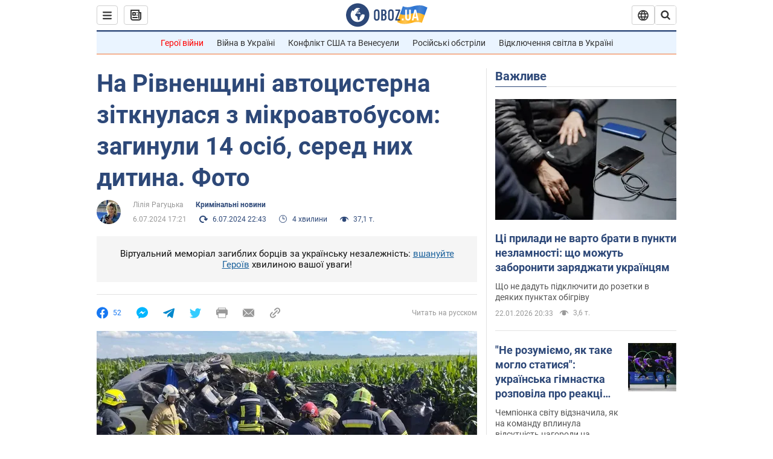

--- FILE ---
content_type: application/x-javascript; charset=utf-8
request_url: https://servicer.idealmedia.io/1418748/1?nocmp=1&sessionId=69729b80-12b0a&sessionPage=1&sessionNumberWeek=1&sessionNumber=1&scale_metric_1=64.00&scale_metric_2=256.00&scale_metric_3=100.00&cbuster=1769118592069992581799&pvid=afc12087-cf53-47f2-ab84-136a373a6ffa&implVersion=11&lct=1763555100&mp4=1&ap=1&consentStrLen=0&wlid=cc935a0f-c53b-402b-b850-43cfd73da1f4&uniqId=1397c&niet=4g&nisd=false&evt=%5B%7B%22event%22%3A1%2C%22methods%22%3A%5B1%2C2%5D%7D%2C%7B%22event%22%3A2%2C%22methods%22%3A%5B1%2C2%5D%7D%5D&pv=5&jsv=es6&dpr=1&hashCommit=cbd500eb&apt=2024-07-06T17%3A21%3A00&tfre=3778&w=0&h=1&tl=150&tlp=1&sz=0x1&szp=1&szl=1&cxurl=https%3A%2F%2Fincident.obozrevatel.com%2Fukr%2Fcrime%2Fna-rivnenschini-avtotsisterna-zitknulasya-z-mikroavtobusom-zaginuli-14-osib-sered-nih-ditina-foto.htm&ref=&lu=https%3A%2F%2Fincident.obozrevatel.com%2Fukr%2Fcrime%2Fna-rivnenschini-avtotsisterna-zitknulasya-z-mikroavtobusom-zaginuli-14-osib-sered-nih-ditina-foto.htm
body_size: 897
content:
var _mgq=_mgq||[];
_mgq.push(["IdealmediaLoadGoods1418748_1397c",[
["tsn.ua","11961761","1","Після окупації саме цього міста рф хоче закінчити війну","Переможниця «Битви екстрасенсів», тарологиня Яна Пасинкова передбачила, що Росія планувала вийти до Одеси і після окупації півдня України закінчити війну.","0","","","","RBOKgGdcaMat9J-Af5ankQyB5LBeVUHToiQYYXiLPQkwTJzDlndJxZG2sYQLxm7SJP9NESf5a0MfIieRFDqB_Kldt0JdlZKDYLbkLtP-Q-Xw0JcfTERg7uXN6vo-lsEk",{"i":"https://s-img.idealmedia.io/n/11961761/45x45/96x0x386x386/aHR0cDovL2ltZ2hvc3RzLmNvbS90LzIwMjYtMDEvNTA5MTUzLzlhMjU5ODJiM2ExM2I0YjVhNjViYWFiOTg1ODY2NDBlLmpwZWc.webp?v=1769118592-pjQHxjxtHJ-4-lfQhvq6UGQk1YRYv3kVe_N6Ew-Ol84","l":"https://clck.idealmedia.io/pnews/11961761/i/1298901/pp/1/1?h=RBOKgGdcaMat9J-Af5ankQyB5LBeVUHToiQYYXiLPQkwTJzDlndJxZG2sYQLxm7SJP9NESf5a0MfIieRFDqB_Kldt0JdlZKDYLbkLtP-Q-Xw0JcfTERg7uXN6vo-lsEk&utm_campaign=obozrevatel.com&utm_source=obozrevatel.com&utm_medium=referral&rid=47fbbebd-f7dc-11f0-88dd-d404e6f98490&tt=Direct&att=3&afrd=296&iv=11&ct=1&gdprApplies=0&muid=q0mQ_saDvdNd&st=-300&mp4=1&h2=RGCnD2pppFaSHdacZpvmnoTb7XFiyzmF87A5iRFByjv3Uq9CZQIGhHBl6Galy7GAk9TSCRwSv8cyrs8w0o3L6w**","adc":[],"sdl":0,"dl":"","category":"Интересное","dbbr":0,"bbrt":0,"type":"e","media-type":"static","clicktrackers":[],"cta":"Читати далі","cdt":"","tri":"47fbd308-f7dc-11f0-88dd-d404e6f98490","crid":"11961761"}],],
{"awc":{},"dt":"desktop","ts":"","tt":"Direct","isBot":1,"h2":"RGCnD2pppFaSHdacZpvmnoTb7XFiyzmF87A5iRFByjv3Uq9CZQIGhHBl6Galy7GAk9TSCRwSv8cyrs8w0o3L6w**","ats":0,"rid":"47fbbebd-f7dc-11f0-88dd-d404e6f98490","pvid":"afc12087-cf53-47f2-ab84-136a373a6ffa","iv":11,"brid":32,"muidn":"q0mQ_saDvdNd","dnt":2,"cv":2,"afrd":296,"consent":true,"adv_src_id":39175}]);
_mgqp();
